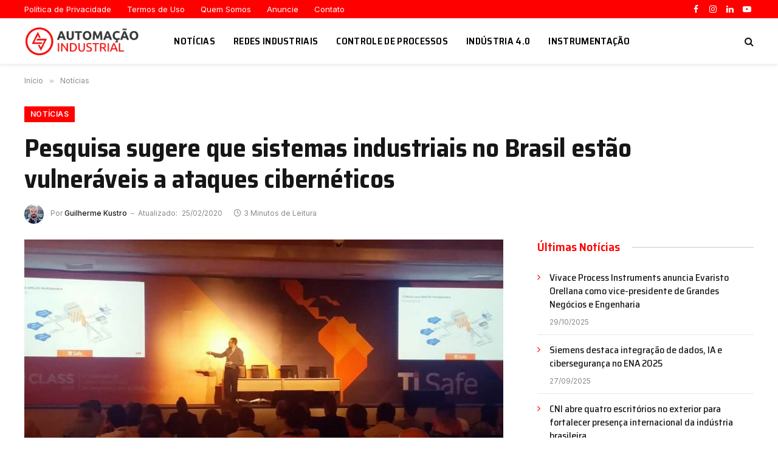

--- FILE ---
content_type: text/html; charset=utf-8
request_url: https://www.google.com/recaptcha/api2/aframe
body_size: -103
content:
<!DOCTYPE HTML><html><head><meta http-equiv="content-type" content="text/html; charset=UTF-8"></head><body><script nonce="eFt7s4mLNdQ8LwfrXDD71Q">/** Anti-fraud and anti-abuse applications only. See google.com/recaptcha */ try{var clients={'sodar':'https://pagead2.googlesyndication.com/pagead/sodar?'};window.addEventListener("message",function(a){try{if(a.source===window.parent){var b=JSON.parse(a.data);var c=clients[b['id']];if(c){var d=document.createElement('img');d.src=c+b['params']+'&rc='+(localStorage.getItem("rc::a")?sessionStorage.getItem("rc::b"):"");window.document.body.appendChild(d);sessionStorage.setItem("rc::e",parseInt(sessionStorage.getItem("rc::e")||0)+1);localStorage.setItem("rc::h",'1762583886684');}}}catch(b){}});window.parent.postMessage("_grecaptcha_ready", "*");}catch(b){}</script></body></html>

--- FILE ---
content_type: application/x-javascript
request_url: https://www.automacaoindustrial.info/wp-content/plugins/defender-security/assets/js/recaptcha_frontend.js?ver=5.6.1
body_size: 1771
content:
( function( $, WPDEF ) {
	WPDEF = WPDEF || {};

	WPDEF.prepare = function() {
		// Display reCaptcha for plugin`s block. Also check if elements exists when loaded via lazy loading.
		var tryReCaptchaCounter = 0,
			wpdefRecaptchaTimer = setInterval( function() {
				if ( $( '.wpdef_recaptcha_v2_checkbox, .wpdef_recaptcha_v2_invisible' ).length > 0 ) {
					$( '.wpdef_recaptcha_v2_checkbox, .wpdef_recaptcha_v2_invisible' ).each( function() {
						var container = $( this ).find( '.wpdef_recaptcha' );

						if (
							container.is( ':empty' ) &&
							( WPDEF.vars.visibility || $( this ).is( ':visible' ) === $( this ).is( ':not(:hidden)' ) )
						) {
							var containerId = container.attr( 'id' );
							WPDEF.display( containerId );

							// disable input field in noscript
							$( this ).find( 'noscript .g-recaptcha-response' ).prop( 'disabled', true );
						}
					} );

					clearInterval( wpdefRecaptchaTimer );
				}
				tryReCaptchaCounter++;
				// Stop trying after 20 times.
				if ( tryReCaptchaCounter >= 20 ) {
					clearInterval( wpdefRecaptchaTimer );
				}
			}, 1000 );

		if ( 'v3_recaptcha' == WPDEF.options.version ) {
			grecaptcha.ready( function() {
				grecaptcha.execute( WPDEF.options.sitekey, {action: 'WPDEF_reCaptcha'}).then(function( token ) {
					document.querySelectorAll( ".g-recaptcha-response" ).forEach( function ( elem ) { elem.value = token } );
				});
			});
		}

		/*
		 * Display google reCaptcha for others blocks. It's necessary because
		 * we have disabled the connection to Google reCaptcha API from other plugins.
		 */
		if ( 'v2_checkbox' == WPDEF.options.version || 'v2_invisible' == WPDEF.options.version ) {

			$( '.g-recaptcha' ).each( function() {
				// reCAPTCHA will be generated into the empty block only.
				if ( $( this ).html() === '' && $( this ).text() === '' ) {

					// Get element`s ID.
					var container = $( this ).attr( 'id' );

					if ( typeof container == 'undefined' ) {
						container = get_id();
						$( this ).attr( 'id', container );
					}

					// Get reCaptcha parameters.
					var sitekey  = $( this ).attr( 'data-sitekey' ),
						theme    = $( this ).attr( 'data-theme' ),
						lang     = $( this ).attr( 'data-lang' ),
						size     = $( this ).attr( 'data-size' ),
						type     = $( this ).attr( 'data-type' ),
						tabindex = $( this ).attr( 'data-tabindex' ),
						callback = $( this ).attr( 'data-callback' ),
						ex_call  = $( this ).attr( 'data-expired-callback' ),
						stoken   = $( this ).attr( 'data-stoken' ),
						params   = [];

					params['sitekey'] = sitekey ? sitekey : WPDEF.options.sitekey;
					if ( !! theme ) {
						params['theme'] = theme;
					}
					if ( !! lang ) {
						params['lang'] = lang;
					}
					if ( !! size ) {
						params['size'] = size;
					}
					if ( !! type ) {
						params['type'] = type;
					}
					if ( !! tabindex ) {
						params['tabindex'] = tabindex;
					}
					if ( !! callback ) {
						params['callback'] = callback;
					}
					if ( !! ex_call ) {
						params['expired-callback'] = ex_call;
					}
					if ( !! stoken ) {
						params['stoken'] = stoken;
					}

					WPDEF.display( container, params );
				}
			} );

			// Count the number of reCAPTCHA blocks in the form.
			$( 'form' ).each( function() {
				if ( $( this ).contents().find( 'iframe[title="recaptcha widget"]' ).length > 1 && ! $( this ).children( '.grecaptcha_dublicate_error' ).length ) {
					$( this ).prepend( '<div class="grecaptcha_dublicate_error error" style="color: red;">' + WPDEF.options.error + '</div><br />\n' );
				}
			} );
		}
	};

	WPDEF.display = function( container, params ) {
		if ( typeof( container ) == 'undefined' || container == '' || typeof( WPDEF.options ) == 'undefined' ) {
			return;
		}

		// Add attribute disable to the submit.
		if ( 'v2_checkbox' === WPDEF.options.version && WPDEF.options.disable ) {
			$( '#' + container ).closest( 'form' ).find( 'input:submit, button' ).prop( 'disabled', true );
		}

		function storeEvents( el ) {
			var target = el,
				events = $._data( el.get( 0 ), 'events' );
			// Restoring events.
			if ( typeof events != 'undefined' ) {
				var storedEvents = {};
				$.extend( true, storedEvents, events );
				target.off();
				target.data( 'storedEvents', storedEvents );
			}
			// Storing and removing onclick action.
			if ( 'undefined' != typeof target.attr( 'onclick' ) ) {
				target.attr( 'wpdef-onclick', target.attr( 'onclick') );
				target.removeAttr( 'onclick' );
			}
		}

		function restoreEvents( el ) {
			var target = el,
				events = target.data( 'storedEvents' );
			// Restoring events.
			if ( typeof events != 'undefined' ) {
				for ( var event in events ) {
					for ( var i = 0; i < events[event].length; i++ ) {
						target.on( event, events[event][i] );
					}
				}
			}
			// Reset stored events.
			target.removeData( 'storedEvents' );
			// Restoring onclick action.
			if ( 'undefined' != typeof target.attr( 'wpdef-onclick' ) ) {
				target.attr( 'onclick', target.attr( 'wpdef-onclick' ) );
				target.removeAttr( 'wpdef-onclick' );
			}
		}

		function storeOnSubmit( form, grecaptcha_index ) {
			form.on( 'submit', function( e ) {
				if ( '' == form.find( '.g-recaptcha-response' ).val() ) {
					e.preventDefault();
					e.stopImmediatePropagation();
					targetObject = $( e.target || e.srcElement || e.targetObject );
					targetEvent = e.type;
					grecaptcha.execute( grecaptcha_index );
				}
			} ).find( 'input:submit, button' ).on( 'click', function( e ) {
				if ( '' == form.find( '.g-recaptcha-response' ).val() ) {
					e.preventDefault();
					e.stopImmediatePropagation();
					targetObject = $( e.target || e.srcElement || e.targetObject );
					targetEvent = e.type;
					grecaptcha.execute( grecaptcha_index );
				}
			} );
		}

		var grecaptcha_version = WPDEF.options.version;
		
		if ( 'v2_checkbox' == grecaptcha_version ) {
			var parameters = params ? params : { 'sitekey' : WPDEF.options.sitekey, 'theme' : WPDEF.options.theme, 'size' : WPDEF.options.size },
				block = $( '#' + container ),
				form = block.closest( 'form' );

				// Callback function works only in frontend.
				if ( ! $( 'body' ).hasClass( 'wp-admin' ) ) {
					parameters['callback'] = function() {
						form.find( 'button, input:submit' ).prop( 'disabled', false );
					};
				}

			var grecaptcha_index = grecaptcha.render( container, parameters );
			$( '#' + container ).data( 'grecaptcha_index', grecaptcha_index );
		} else if ( 'v2_invisible' == grecaptcha_version ) {
			var block = $( '#' + container ),
				form = block.closest( 'form' ),
				parameters = params ? params : { 'sitekey' : WPDEF.options.sitekey, 'size' : WPDEF.options.size, 'tabindex' : 9999, badge: 'inline' },
				targetObject = false,
				targetEvent = false;

			if ( form.length ) {
				form.find( 'button, input:submit' ).each( function() {
					storeEvents( $( this ) );
				} );

				// Callback function works only in frontend.
				if ( ! $( 'body' ).hasClass( 'wp-admin' ) ) {
					parameters['callback'] = function( token ) {
						form.off();
						restoreEvents( form );
						form.find( 'button, input:submit' ).off().each( function() {
							restoreEvents( $( this ) );
						} );
						if ( targetObject && targetEvent ) {
							targetObject.trigger( targetEvent );
						}
						form.find( 'button, input:submit' ).each( function() {
							storeEvents( $( this ) );
						} );
						storeEvents( form );
						storeOnSubmit( form, grecaptcha_index );
						grecaptcha.reset( grecaptcha_index );
					};
				}

				var grecaptcha_index = grecaptcha.render( container, parameters );
				block.data( { 'grecaptcha_index' : grecaptcha_index } );

				if ( ! $( 'body' ).hasClass( 'wp-admin' ) ) {
					storeOnSubmit( form, grecaptcha_index );
				}
			}
		}
	};

	$( function() {
		var tryCounter = 0,
			wpdef_timer = setInterval( function() {
				if ( typeof Recaptcha != "undefined" || typeof grecaptcha != "undefined" ) {
					try {
						WPDEF.prepare();
					} catch ( e ) {
						console.log( 'Unexpected error occurred: ', e );
					}
					clearInterval( wpdef_timer );
				}
				tryCounter++;
				// Stop trying after 10 times.
				if ( tryCounter >= 10 ) {
					clearInterval( wpdef_timer );
				}
			}, 1000 );

		function wpdef_prepare() {
			if ( typeof Recaptcha != "undefined" || typeof grecaptcha != "undefined" ) {
				try {
					WPDEF.prepare();
				} catch ( err ) {
					console.log( err );
				}
			}
		}

		$( window ).on( 'load', wpdef_prepare );
	} );

	function get_id() {
		var id = 'wpdef_recaptcha_' + Math.floor( Math.random() * 1000 );
		if ( $( '#' + id ).length ) {
			id = get_id();
		} else {
			return id;
		}
	}

} )( jQuery, WPDEF );